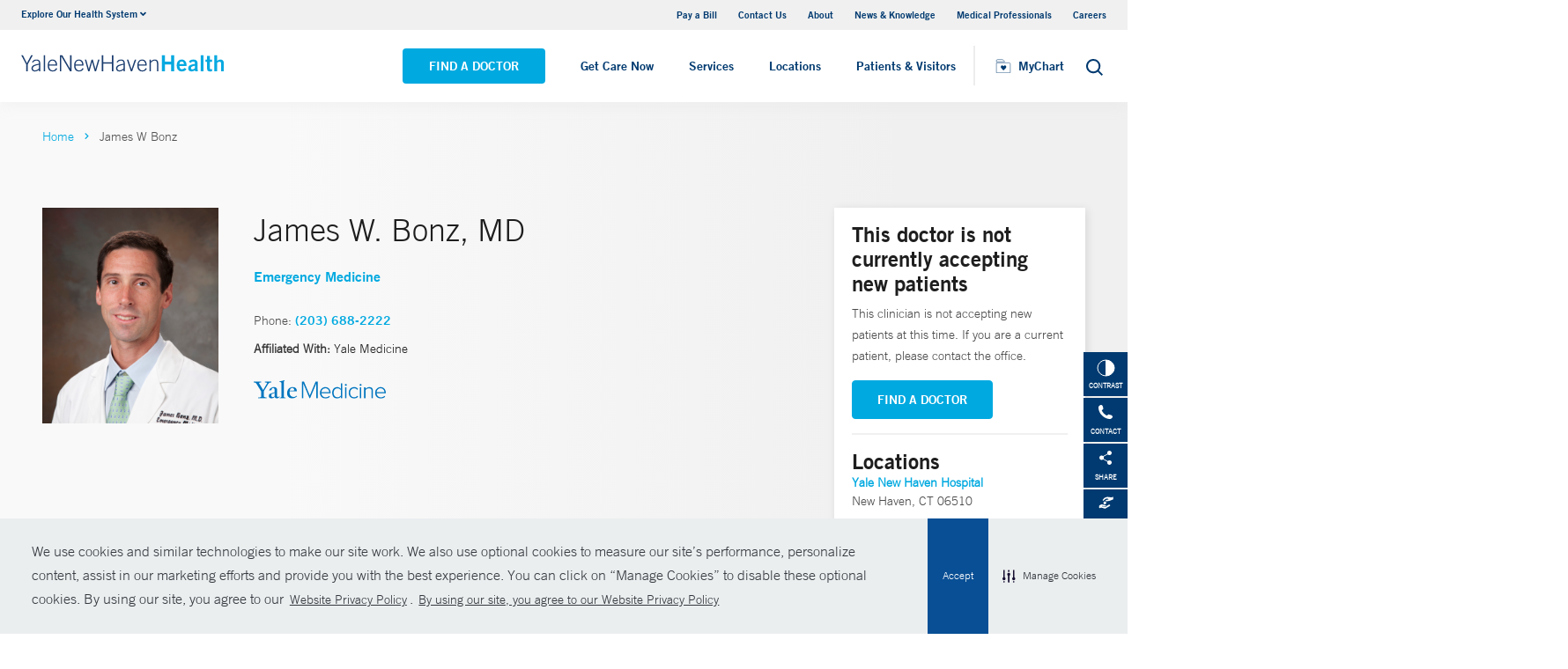

--- FILE ---
content_type: text/html; charset=utf-8
request_url: https://www.ynhhs.org/physicians/james-w-bonz
body_size: 16272
content:


<!DOCTYPE html>
<html lang="en" xmlns="http://www.w3.org/1999/xhtml">
<head>
    <title>James W. Bonz, MD Emergency Medicine | Yale New Haven Hospital</title><meta itemprop="name" content="James W. Bonz, MD Emergency Medicine | Yale New Haven Hospital" /><meta name="keywords" content="James W. Bonz, MD, Emergency Medicine, Yale New Haven Hospital" /><meta name="description" content="James Bonz specializes in Emergency Medicine and is a member of Yale Medicine" /><meta itemprop="description" content="James Bonz specializes in Emergency Medicine and is a member of Yale Medicine" /><link rel="canonical" href="https://www.ynhhs.org/physicians/james-w-bonz"></link>
    <meta charset="utf-8" />
    <meta name="viewport" content="width=device-width, initial-scale=1, maximum-scale=1" />
    <link rel="apple-touch-icon" href="/Dist/img/apple-touch-icon.png" />
    <link rel="icon" type="image/x-icon" href="/Dist/img/favicon.ico" />
    <meta name="msapplication-TileColor" content="#da532c" />
    <meta name="analytics-site-name" content="Yale New Haven Health System" />
    <script type="application/ld+json">
        {
"@context": "https://schema.org",
"@type": "BreadCrumbList",
"ItemListElement": [{
"@type": "ListItem",
"position": "1",
"name": "ynhhs",
"item": "https://www.ynhhs.org/"
},{
"@type": "ListItem",
"position": "2",
"name": "content",
"item": "https://www.ynhhs.org/sitecore/content"
},{
"@type": "ListItem",
"position": "3",
"name": "Physicians",
"item": "https://www.ynhhs.org/sitecore/content/Physicians"
},{
"@type": "ListItem",
"position": "4",
"name": "B",
"item": "https://www.ynhhs.org/sitecore/content/Physicians/B"
},{
"@type": "ListItem",
"position": "5",
"name": "o",
"item": "https://www.ynhhs.org/sitecore/content/Physicians/B/o"
},{
"@type": "ListItem",
"position": "6",
"name": "James W Bonz",
"item": "/physicians/james-w-bonz"
}]
}
    </script>
    <script type="application/ld+json" data-schema="Person" data-cfasync="false">{
  "@context": "https://schema.org",
  "@type": "Person",
  "mainEntityOfPage": {
    "@type": "WebPage",
    "@id": "https://www.ynhhs.org/physicians/james-w-bonz",
    "@context": "https://schema.org"
  },
  "name": "James W Bonz",
  "description": "",
  "url": "https://www.ynhhs.org/physicians/james-w-bonz",
  "image": {
    "@type": "ImageObject",
    "url": "https://www.ynhhs.org/-/media/Images/Physicians/YaleMedecine/James-W-Bonz-21720233328.ashx",
    "description": "James W Bonz",
    "height": "2560",
    "width": "2048",
    "@context": "http://schema.org"
  },
  "telephone": "(203) 688-2222",
  "address": {
    "@type": "PostalAddress",
    "streetAddress": "20 York Street ",
    "addressLocality": "New Haven",
    "addressRegion": "CT",
    "postalCode": "06510",
    "addressCountry": "US"
  },
  "geo": {
    "@type": "GeoCoordinates",
    "latitude": "41.303787",
    "longitude": " -72.935698"
  }
}</script>
    <script src="/Dist/Scripts/jquery.min.js"></script>
    <script src="/Dist/Scripts/glide.js"></script>
    <script src="/Dist/Scripts/markerclustererplus.min.js"></script>

    <script src="/Dist/Scripts/script.min.js?v=1028210815"></script>
    <link href="/Dist/Styles/style.min.css?v=1117092902" rel="stylesheet" type="text/css" />

    

    
<meta name="VIcurrentDateTime" content="639044375258188933" />
<meta name="VirtualFolder" content="/" />
<script type="text/javascript" src="/layouts/system/VisitorIdentification.js"></script>

    
    

    <script src="https://js.hcaptcha.com/1/api.js?onload=onloadCallback&render=explicit" async defer></script>

<style>
#feedbackcaptcha { text-align: left; }
</style><script src="https://assets.adobedtm.com/be4705422c6a/247399b69a46/launch-d52a5ae2e559.min.js" async></script><!-- After adding this script, call setConsentBannerParams({uuid: <unique id> }) to set unique ID for a customer.  -->
<script
	defer
	data-strict-csp
	data-skip-css="false"
	src="https://cdn-prod.securiti.ai/consent/cookie-consent-sdk-loader-strict-csp.js"
	data-tenant-uuid="a2538e5d-3aa9-4bd6-805c-2bbf101e33e3"
	data-domain-uuid="2be6b37f-6279-43a9-9ed6-a0ded57ace42"
	data-backend-url="https://app.securiti.ai">
</script>
<script type="text/javascript" src="https://cdn-prod.securiti.ai/consent/auto_blocking/a2538e5d-3aa9-4bd6-805c-2bbf101e33e3/2be6b37f-6279-43a9-9ed6-a0ded57ace42.js"></script>
<link rel='stylesheet' type='text/css' href='https://cdn-prod.securiti.ai/consent/cookie-consent.css' />
<link rel='stylesheet' type='text/css' href='https://cdn-prod.securiti.ai/consent/styles/a2538e5d-3aa9-4bd6-805c-2bbf101e33e3/2be6b37f-6279-43a9-9ed6-a0ded57ace42.css' />

<style>
.cc-window{
color: #35383E;
  background-color: #F2F0F0;
}
</style>
</head>
<body class="theme-primary-sky">
    <!-- Google Tag Manager -->
<noscript><iframe src="//www.googletagmanager.com/ns.html?id=GTM-KPD7LW"
height="0" width="0" style="display:none;visibility:hidden"></iframe></noscript>
<script>(function(w,d,s,l,i){w[l]=w[l]||[];w[l].push({'gtm.start':
new Date().getTime(),event:'gtm.js'});var f=d.getElementsByTagName(s)[0],
j=d.createElement(s),dl=l!='dataLayer'?'&l='+l:'';j.async=true;j.src=
'//www.googletagmanager.com/gtm.js?id='+i+dl;f.parentNode.insertBefore(j,f);
})(window,document,'script','dataLayer','GTM-KPD7LW');</script>
<!-- End Google Tag Manager -->


    

    <!-- BEGIN NOINDEX -->
    <div class="mobile-main-nav">
        <a href="#main" class="skip-to-main-content-link">Skip to main content</a>
            <div class="mobile-main-nav__logo">
                <a href="https://www.ynhhs.org/">
                    <img src="/-/media/Images/Logo/YNHHS_hor_clr_484x127.ashx?h=127&amp;iar=0&amp;w=484&amp;hash=11E8047061263B1C6342665F74BC888B" alt="Yale New Haven Health logo" width="484" height="127" DisableWebEdit="True" />
                </a>
            </div>
                    <div class="mobile-main-nav__cta">
<a class="btn light-blue-filled" href="https://www.ynhhs.org/find-a-doctor" DisableWebEdit="True">Find a Doctor</a><a class="btn light-blue" href="https://www.ynhhs.org/get-care-now" DisableWebEdit="True">Get Care Now</a>            </div>
        <ul class="mobile-main-nav__main-menu">
                    <li class="mobile-main-nav__menu-item">
                            <button aria-expanded="false">
                                Services
                                <i class="fas fa-chevron-right dropdown-arrow"></i>
                            </button>
                                                    <div class="mobile-main-nav__panel">
                                <button class="mobile-main-nav__panel-return"><i class="fas fa-chevron-left dropdown-arrow"></i></button>
                                <div class="mobile-main-nav__panel-top">
                                    <h3>
                                        Services
                                    </h3>
                                    <button class="mobile-main-nav__panel-close"></button>
                                </div>
                                    <div class="mobile-main-nav__panel-main">
    <h4>Featured Specialties</h4>
        <ul>
                <li><a title="Aging (Geriatrics)" href="https://www.ynhhs.org/patient-care/aging" DisableWebEdit="True">Aging (Geriatrics)</a></li>
                <li><a title="Cancer (Oncology)" href="https://www.ynhhs.org/patient-care/Cancer" DisableWebEdit="True">Cancer (Oncology)</a></li>
                <li><a title="Children’s (Pediatrics)" href="https://www.ynhhs.org/patient-care/childrens-pediatrics" DisableWebEdit="True">Children’s (Pediatrics)</a></li>
                <li><a title="Digestive Disorders (Gastroenterology)" href="https://www.ynhhs.org/patient-care/digestive-disorders" DisableWebEdit="True">Digestive Disorders (Gastroenterology)</a></li>
                <li><a title="Heart &amp; Vascular" href="https://www.ynhhs.org/patient-care/heart" DisableWebEdit="True">Heart &amp; Vascular</a></li>
                <li><a href="https://www.ynhhs.org/health-at-home" DisableWebEdit="True">Home Healthcare</a></li>
                <li><a title="Mental Health (Psychiatry)" href="https://www.ynhhs.org/patient-care/Mental-Health" DisableWebEdit="True">Mental Health (Psychiatry)</a></li>
                <li><a title="Neurology &amp; Neurosurgery" href="https://www.ynhhs.org/patient-care/neurology-and-neurosurgery" DisableWebEdit="True">Neurology &amp; Neurosurgery</a></li>
                <li><a title="Orthopedics" href="https://www.ynhhs.org/patient-care/orthopedics" DisableWebEdit="True">Orthopedics</a></li>
                <li><a title="Primary Care" href="https://www.ynhhs.org/patient-care/primary-care" DisableWebEdit="True">Primary Care</a></li>
                <li><a title="Transplantation" href="https://www.ynhhs.org/patient-care/Transplantation" DisableWebEdit="True">Transplantation</a></li>
                <li><a title="Trauma &amp; Burn" href="https://www.ynhhs.org/patient-care/trauma-and-burn" DisableWebEdit="True">Trauma &amp; Burn</a></li>
                <li><a title="Women’s Health" href="https://www.ynhhs.org/patient-care/Womens-Health" DisableWebEdit="True">Women’s Health</a></li>
        </ul>
                                        <div class="mobile-main-nav__panel-cta">
                                            <a class="mobile-main-nav__menu-arrow" title="View All Services" href="https://www.ynhhs.org/patient-care">View All Services</a>
                                        </div>
                                    </div>
                                                                    <div class="mobile-main-nav__panel-bottom">
    <h4>More Care</h4>
        <ul>
                <li><a title="COVID-19 Vaccine" href="https://www.ynhhs.org/patient-care/covid-19" DisableWebEdit="True">COVID-19 Resources</a></li>
                <li><a title="For Medical Professionals" href="https://www.ynhh.org/medical-professionals" DisableWebEdit="True">For Medical Professionals</a></li>
                <li><a href="https://www.ynhhs.org/get-care-now" DisableWebEdit="True">Get Care Now</a></li>
                <li><a href="https://www.ynhhs.org/patient-care/pharmacy" DisableWebEdit="True">Pharmacy</a></li>
                <li><a title="Urgent Care" href="https://www.ynhhs.org/urgent-care" DisableWebEdit="True">Urgent Care</a></li>
        </ul>
                                    </div>
                            </div>
                    </li>
                    <li class="mobile-main-nav__menu-item">
                            <button aria-expanded="false">
                                Locations
                                <i class="fas fa-chevron-right dropdown-arrow"></i>
                            </button>
                                                    <div class="mobile-main-nav__panel">
                                <button class="mobile-main-nav__panel-return"><i class="fas fa-chevron-left dropdown-arrow"></i></button>
                                <div class="mobile-main-nav__panel-top">
                                    <h3>
                                        Locations
                                    </h3>
                                    <button class="mobile-main-nav__panel-close"></button>
                                </div>
                                    <div class="mobile-main-nav__panel-main">
    <h4>Location Type</h4>
        <ul>
                <li><a href="https://www.ynhhs.org/find-a-location#sort=relevancy&amp;numberOfResults=25&amp;f:facilitytype=[Outpatient%20Medical%20Centers]" DisableWebEdit="True">Ambulatory / Outpatient Care</a></li>
                <li><a href="https://www.ynhhs.org/find-a-location#f:facilitytype=[Blood%20Draw]" DisableWebEdit="True">Blood Draw</a></li>
                <li><a href="https://www.ynhhs.org/find-a-location#f:facilitytype=[Cancer%20(Oncology)]" DisableWebEdit="True">Cancer (Oncology)</a></li>
                <li><a href="https://www.ynhhs.org/find-a-location#f:facilitytype=[Occupational%20Care]" DisableWebEdit="True">Occupational Care</a></li>
                <li><a href="/find-a-location#f:facilitytype=[Primary Care]" DisableWebEdit="True">Primary Care</a></li>
                <li><a href="https://www.ynhhs.org/find-a-location#f:facilitytype=[Radiology]" DisableWebEdit="True">Radiology</a></li>
                <li><a href="https://www.ynhhs.org/urgent-care" DisableWebEdit="True">Urgent Care</a></li>
        </ul>
                                        <div class="mobile-main-nav__panel-cta">
                                            <a class="mobile-main-nav__menu-arrow" href="https://www.ynhhs.org/find-a-location">View All Our Locations</a>
                                        </div>
                                    </div>
                                                                    <div class="mobile-main-nav__panel-bottom">
    <h4>Hospitals and Multispecialty Locations</h4>
        <ul>
                <li><a title="Bridgeport Hospital" href="https://www.bridgeporthospital.org/" DisableWebEdit="True">Bridgeport Hospital</a></li>
                <li><a title="Greenwich Hospital" href="https://www.greenwichhospital.org/" DisableWebEdit="True">Greenwich Hospital</a></li>
                <li><a class="Lawrence + Memorial Hospital" href="https://www.lmhospital.org/" DisableWebEdit="True">Lawrence + Memorial Hospital</a></li>
                <li><a title="Northeast Medical Group" href="https://www.northeastmedicalgroup.org/find-a-doctor" DisableWebEdit="True">Northeast Medical Group</a></li>
                <li><a title="Smilow Cancer Hospital at Yale New Haven" href="https://www.ynhh.org/smilow" DisableWebEdit="True">Smilow Cancer Hospital at Yale New Haven</a></li>
                <li><a title="Westerly Hospital" href="https://www.westerlyhospital.org/" DisableWebEdit="True">Westerly Hospital</a></li>
                <li><a title="Yale Medicine" href="https://www.yalemedicine.org/" DisableWebEdit="True">Yale Medicine</a></li>
                <li><a href="https://www.ynhh.org/childrens-hospital" DisableWebEdit="True">Yale New Haven Children&#39;s Hospital</a></li>
                <li><a title="Yale New Haven Hospital" href="https://www.ynhh.org/" DisableWebEdit="True">Yale New Haven Hospital</a></li>
                <li><a title="Yale New Haven Psychiatric Hospital" href="https://www.ynhh.org/psychiatric" DisableWebEdit="True">Yale New Haven Psychiatric Hospital</a></li>
        </ul>
                                    </div>
                            </div>
                    </li>
                    <li class="mobile-main-nav__menu-item">
                            <button aria-expanded="false">
                                Patients &amp; Visitors
                                <i class="fas fa-chevron-right dropdown-arrow"></i>
                            </button>
                                                    <div class="mobile-main-nav__panel">
                                <button class="mobile-main-nav__panel-return"><i class="fas fa-chevron-left dropdown-arrow"></i></button>
                                <div class="mobile-main-nav__panel-top">
                                    <h3>
                                        Patients &amp; Visitors
                                    </h3>
                                    <button class="mobile-main-nav__panel-close"></button>
                                </div>
                                    <div class="mobile-main-nav__panel-main">
    <h4>Patients</h4>
        <ul>
                <li><a title="&lt;br/> Billing &amp; Insurance" href="https://www.ynhhs.org/patient-care/billing-insurance" DisableWebEdit="True">Billing &amp; Insurance</a></li>
                <li><a title="Classes &amp; Events" href="https://www.ynhhs.org/events" DisableWebEdit="True">Classes &amp; Events</a></li>
                <li><a title="Financial Assistance" href="https://www.ynhhs.org/patient-care/billing-insurance/Financial-assistance" DisableWebEdit="True">Financial Assistance</a></li>
                <li><a href="https://www.ynhhs.org/get-care-now" rel="noopener noreferrer" DisableWebEdit="True" target="_blank">Get Care Now</a></li>
                <li><a href="https://www.ynhhs.org/patient-care/language-services" DisableWebEdit="True">Language Services</a></li>
                <li><a href="https://www.ynhhs.org/patient-care/Patient-Rights-and-Responsibilities/no-surprise-billing" DisableWebEdit="True">No Surprises Act</a></li>
                <li><a title="Patient Guidelines" href="https://www.ynhhs.org/patients-visitors/preparing/visitor-policy" DisableWebEdit="True">Patient Guidelines</a></li>
                <li><a title="Patient Rights and Responsibilities" href="https://www.ynhhs.org/patient-care/Patient-Rights-and-Responsibilities" DisableWebEdit="True">Patient Rights and Responsibilities</a></li>
                <li><a title="Pay Your Bill" href="https://mychart.ynhhs.org/MyChart-PRD/" DisableWebEdit="True">Pay Your Bill</a></li>
        </ul>
                                        <div class="mobile-main-nav__panel-cta">
                                            <a class="mobile-main-nav__menu-arrow" href="https://www.ynhhs.org/patients-visitors">View All Patient &amp; Visitor Information</a>
                                        </div>
                                    </div>
                                                                    <div class="mobile-main-nav__panel-bottom">
    <h4>Patient Tools</h4>
        <ul>
                <li><a title="Make An Appointment" href="https://www.ynhhs.org/make-an-appointment" DisableWebEdit="True">Make An Appointment</a></li>
                <li><a href="https://mychart.ynhhs.org/" rel="noopener noreferrer" title="Prescription Refills" DisableWebEdit="True" target="_blank">Prescription Refills</a></li>
                <li><a title="Request Medical Records" href="https://www.ynhhs.org/online-tools/Request-Medical-Records" DisableWebEdit="True">Request Medical Records</a></li>
                <li><a href="https://www.ynhhs.org/employee-spotlight" DisableWebEdit="True">Thank Your Caregiver - ThinkThanks Employee Spotlight</a></li>
        </ul>
                                    </div>
                            </div>
                    </li>
        </ul>
        <div  class="mobile-main-nav__locations expand-menu">
            <button id="explore-menu-button" aria-controls="explore-menu-dropdown">
                Explore Our Health System<i class="fas fa-chevron-down dropdown-arrow"></i>
            </button>
            <ul class="mobile-main-nav__locations-items" role="menu" aria-labelledby="explore-menu-button" id="explore-menu-dropdown">
                        <li role="presentation">
                            <a role="menuitem" tabindex="-1" href="https://www.ynhhs.org/">Yale New Haven Health</a>
                        </li>
                        <li role="presentation">
                            <a role="menuitem" tabindex="-1" href="https://www.bridgeporthospital.org/">Bridgeport Hospital</a>
                        </li>
                        <li role="presentation">
                            <a role="menuitem" tabindex="-1" href="https://www.ynhh.org/childrens-hospital">Yale New Haven Children&#39;s Hospital</a>
                        </li>
                        <li role="presentation">
                            <a role="menuitem" tabindex="-1" href="https://www.greenwichhospital.org/">Greenwich Hospital</a>
                        </li>
                        <li role="presentation">
                            <a role="menuitem" tabindex="-1" href="https://www.lmhospital.org/">Lawrence + Memorial Hospital</a>
                        </li>
                        <li role="presentation">
                            <a role="menuitem" tabindex="-1" href="https://www.ynhh.org/psychiatric">Yale New Haven Psychiatric Hospital</a>
                        </li>
                        <li role="presentation">
                            <a role="menuitem" tabindex="-1" href="https://www.ynhh.org/smilow">Smilow Cancer Hospital</a>
                        </li>
                        <li role="presentation">
                            <a role="menuitem" tabindex="-1" href="https://www.ynhhs.org/urgent-care">Yale New Haven Health Urgent Care</a>
                        </li>
                        <li role="presentation">
                            <a role="menuitem" tabindex="-1" href="https://www.westerlyhospital.org/">Westerly Hospital</a>
                        </li>
                        <li role="presentation">
                            <a role="menuitem" tabindex="-1" href="https://www.ynhh.org/">Yale New Haven Hospital</a>
                        </li>
                        <li role="presentation">
                            <a role="menuitem" tabindex="-1" href="https://www.ynhhs.org/clinical-affiliates">Clinical Affiliates</a>
                        </li>
                        <li role="presentation">
                            <a role="menuitem" tabindex="-1" href="https://www.northeastmedicalgroup.org/">Northeast Medical Group</a>
                        </li>
            </ul>
        </div>
            <ul class="mobile-main-nav__utility-links">

                    <li><a href="https://mychart.ynhhs.org/MyChart-PRD/Billing/Summary" rel="noopener noreferrer" DisableWebEdit="True" target="_blank">Pay a Bill</a></li>
                    <li><a title="Contact Us" href="https://www.ynhhs.org/contact" DisableWebEdit="True">Contact Us</a></li>
                    <li><a title="About" href="https://www.ynhhs.org/about" DisableWebEdit="True">About</a></li>
                    <li><a title="News &amp; Knowledge" href="https://www.ynhhs.org/news-media/blog" DisableWebEdit="True">News &amp; Knowledge</a></li>
                    <li><a title="Medical Professionals" href="https://www.ynhhs.org/providers" DisableWebEdit="True">Medical Professionals</a></li>
                    <li><a title="Find a Hospital Near Me" href="https://www.ynhhs.org/careers" DisableWebEdit="True">Careers</a></li>
            </ul>
                <button class="mobile-main-nav__close" aria-label="Close Mobile Menu"></button>
    </div>





    <div class="utility-nav is-hidden-touch">
        <a href="#main" class="skip-to-main-content-link">Skip to main content</a>
        <div class="inner-container">
                <div class="dropdown">
                    <div class="dropdown-trigger">
                        <a class="dropdown-btn" aria-haspopup="true" aria-controls="dropdown-menu">
                            <span>Explore Our Health System</span>
                            <span class="icon is-small">
                                <i class="fas fa-angle-down" aria-hidden="true"></i>
                            </span>
                        </a>
                    </div>
                    <div class="dropdown-menu" role="menu">
                        <div class="dropdown-content">
                                    <a href="https://www.ynhhs.org/" class="dropdown-item">Yale New Haven Health</a>
                                    <a href="https://www.bridgeporthospital.org/" class="dropdown-item">Bridgeport Hospital</a>
                                    <a href="https://www.ynhh.org/childrens-hospital" class="dropdown-item">Yale New Haven Children&#39;s Hospital</a>
                                    <a href="https://www.greenwichhospital.org/" class="dropdown-item">Greenwich Hospital</a>
                                    <a href="https://www.lmhospital.org/" class="dropdown-item">Lawrence + Memorial Hospital</a>
                                    <a href="https://www.ynhh.org/psychiatric" class="dropdown-item">Yale New Haven Psychiatric Hospital</a>
                                    <a href="https://www.ynhh.org/smilow" class="dropdown-item">Smilow Cancer Hospital</a>
                                    <a href="https://www.ynhhs.org/urgent-care" class="dropdown-item">Yale New Haven Health Urgent Care</a>
                                    <a href="https://www.westerlyhospital.org/" class="dropdown-item">Westerly Hospital</a>
                                    <a href="https://www.ynhh.org/" class="dropdown-item">Yale New Haven Hospital</a>
                                    <a href="https://www.ynhhs.org/clinical-affiliates" class="dropdown-item">Clinical Affiliates</a>
                                    <a href="https://www.northeastmedicalgroup.org/" class="dropdown-item">Northeast Medical Group</a>
                        </div>
                    </div>
                </div>
            <div class="link-container">
<a href="https://mychart.ynhhs.org/MyChart-PRD/Billing/Summary" rel="noopener noreferrer" DisableWebEdit="True" target="_blank">Pay a Bill</a><a title="Contact Us" href="https://www.ynhhs.org/contact" DisableWebEdit="True">Contact Us</a><a title="About" href="https://www.ynhhs.org/about" DisableWebEdit="True">About</a><a title="News &amp; Knowledge" href="https://www.ynhhs.org/news-media/blog" DisableWebEdit="True">News &amp; Knowledge</a><a title="Medical Professionals" href="https://www.ynhhs.org/providers" DisableWebEdit="True">Medical Professionals</a><a title="Find a Hospital Near Me" href="https://www.ynhhs.org/careers" DisableWebEdit="True">Careers</a>                            </div>
        </div>
    </div>
    <header class="header">
        <div class="header__main-wrapper">
            <div class="header__container">
                <div class="header__logo">
                    <a href="https://www.ynhhs.org/">
                        <img src="/-/media/Images/Logo/YNHHS_hor_clr_484x127.ashx?h=127&amp;iar=0&amp;w=484&amp;hash=11E8047061263B1C6342665F74BC888B" alt="Yale New Haven Health logo" width="484" height="127" DisableWebEdit="True" />
                    </a>
                </div>
                <nav class="header__nav" aria-label="main navigation">
                        <ul class="header__nav-list">
                                            <li class="header__nav-item"><a class="light-blue-filled" href="https://www.ynhhs.org/find-a-doctor" DisableWebEdit="True">Find a Doctor</a></li>
                                            <li class="header__nav-item"><a class="light-blue" href="https://www.ynhhs.org/get-care-now" DisableWebEdit="True">Get Care Now</a></li>
                                                                <li class="header__nav-item has-submenu">
                                        <button class="active-trigger" aria-expanded="false">
                                            Services
                                        </button>
                                            <div class="drop-down">
                                                    <div class="drop-left">
                                                        <div class="drop-top">
    <div class="drop-top__left-inner">
        <h3>Featured Specialties</h3>
        <div>
                    <ul>
                            <li><a title="Aging (Geriatrics)" href="https://www.ynhhs.org/patient-care/aging" DisableWebEdit="True">Aging (Geriatrics)</a></li>
                            <li><a title="Cancer (Oncology)" href="https://www.ynhhs.org/patient-care/Cancer" DisableWebEdit="True">Cancer (Oncology)</a></li>
                            <li><a title="Children’s (Pediatrics)" href="https://www.ynhhs.org/patient-care/childrens-pediatrics" DisableWebEdit="True">Children’s (Pediatrics)</a></li>
                            <li><a title="Digestive Disorders (Gastroenterology)" href="https://www.ynhhs.org/patient-care/digestive-disorders" DisableWebEdit="True">Digestive Disorders (Gastroenterology)</a></li>
                            <li><a title="Heart &amp; Vascular" href="https://www.ynhhs.org/patient-care/heart" DisableWebEdit="True">Heart &amp; Vascular</a></li>
                            <li><a href="https://www.ynhhs.org/health-at-home" DisableWebEdit="True">Home Healthcare</a></li>
                    </ul>
                    <ul>
                            <li><a title="Mental Health (Psychiatry)" href="https://www.ynhhs.org/patient-care/Mental-Health" DisableWebEdit="True">Mental Health (Psychiatry)</a></li>
                            <li><a title="Neurology &amp; Neurosurgery" href="https://www.ynhhs.org/patient-care/neurology-and-neurosurgery" DisableWebEdit="True">Neurology &amp; Neurosurgery</a></li>
                            <li><a title="Orthopedics" href="https://www.ynhhs.org/patient-care/orthopedics" DisableWebEdit="True">Orthopedics</a></li>
                            <li><a title="Primary Care" href="https://www.ynhhs.org/patient-care/primary-care" DisableWebEdit="True">Primary Care</a></li>
                            <li><a title="Transplantation" href="https://www.ynhhs.org/patient-care/Transplantation" DisableWebEdit="True">Transplantation</a></li>
                            <li><a title="Trauma &amp; Burn" href="https://www.ynhhs.org/patient-care/trauma-and-burn" DisableWebEdit="True">Trauma &amp; Burn</a></li>
                    </ul>
        </div>
    </div>
                                                                                                                    </div>
                                                            <div class="drop-bottom">
                                                                <a class="drop-down__menu-arrow" title="View All Services" href="https://www.ynhhs.org/patient-care">View All Services</a>
                                                            </div>
                                                    </div>
                                                                                                    <div class="drop-right">
                                                        <div class="drop-top">
    <div class="drop-top__left-inner">
        <h3>More Care</h3>
        <div>
                    <ul class="">
                            <li><a title="COVID-19 Vaccine" href="https://www.ynhhs.org/patient-care/covid-19" DisableWebEdit="True">COVID-19 Resources</a></li>
                            <li><a title="For Medical Professionals" href="https://www.ynhh.org/medical-professionals" DisableWebEdit="True">For Medical Professionals</a></li>
                            <li><a href="https://www.ynhhs.org/get-care-now" DisableWebEdit="True">Get Care Now</a></li>
                            <li><a href="https://www.ynhhs.org/patient-care/pharmacy" DisableWebEdit="True">Pharmacy</a></li>
                            <li><a title="Urgent Care" href="https://www.ynhhs.org/urgent-care" DisableWebEdit="True">Urgent Care</a></li>
                    </ul>
        </div>
    </div>
                                                                                                                    </div>
                                                        <div class="drop-bottom"></div>
                                                    </div>
                                                <button class="drop-down__close"><span>close</span></button>
                                            </div>
                                    </li>
                                    <li class="header__nav-item has-submenu">
                                        <button class="active-trigger" aria-expanded="false">
                                            Locations
                                        </button>
                                            <div class="drop-down">
                                                    <div class="drop-left">
                                                        <div class="drop-top">
    <div class="drop-top__left-inner">
        <h3>Location Type</h3>
        <div>
                    <ul class="">
                            <li><a href="https://www.ynhhs.org/find-a-location#sort=relevancy&amp;numberOfResults=25&amp;f:facilitytype=[Outpatient%20Medical%20Centers]" DisableWebEdit="True">Ambulatory / Outpatient Care</a></li>
                            <li><a href="https://www.ynhhs.org/find-a-location#f:facilitytype=[Blood%20Draw]" DisableWebEdit="True">Blood Draw</a></li>
                            <li><a href="https://www.ynhhs.org/find-a-location#f:facilitytype=[Cancer%20(Oncology)]" DisableWebEdit="True">Cancer (Oncology)</a></li>
                            <li><a href="https://www.ynhhs.org/find-a-location#f:facilitytype=[Occupational%20Care]" DisableWebEdit="True">Occupational Care</a></li>
                            <li><a href="/find-a-location#f:facilitytype=[Primary Care]" DisableWebEdit="True">Primary Care</a></li>
                            <li><a href="https://www.ynhhs.org/find-a-location#f:facilitytype=[Radiology]" DisableWebEdit="True">Radiology</a></li>
                            <li><a href="https://www.ynhhs.org/urgent-care" DisableWebEdit="True">Urgent Care</a></li>
                    </ul>
        </div>
    </div>
                                                                                                                    </div>
                                                            <div class="drop-bottom">
                                                                <a class="drop-down__menu-arrow" href="https://www.ynhhs.org/find-a-location">View All Our Locations</a>
                                                            </div>
                                                    </div>
                                                                                                    <div class="drop-right">
                                                        <div class="drop-top">
    <div class="drop-top__left-inner">
        <h3>Hospitals and Multispecialty Locations</h3>
        <div>
                    <ul>
                            <li><a title="Bridgeport Hospital" href="https://www.bridgeporthospital.org/" DisableWebEdit="True">Bridgeport Hospital</a></li>
                            <li><a title="Greenwich Hospital" href="https://www.greenwichhospital.org/" DisableWebEdit="True">Greenwich Hospital</a></li>
                            <li><a class="Lawrence + Memorial Hospital" href="https://www.lmhospital.org/" DisableWebEdit="True">Lawrence + Memorial Hospital</a></li>
                            <li><a title="Northeast Medical Group" href="https://www.northeastmedicalgroup.org/find-a-doctor" DisableWebEdit="True">Northeast Medical Group</a></li>
                            <li><a title="Smilow Cancer Hospital at Yale New Haven" href="https://www.ynhh.org/smilow" DisableWebEdit="True">Smilow Cancer Hospital at Yale New Haven</a></li>
                    </ul>
                    <ul>
                            <li><a title="Westerly Hospital" href="https://www.westerlyhospital.org/" DisableWebEdit="True">Westerly Hospital</a></li>
                            <li><a title="Yale Medicine" href="https://www.yalemedicine.org/" DisableWebEdit="True">Yale Medicine</a></li>
                            <li><a href="https://www.ynhh.org/childrens-hospital" DisableWebEdit="True">Yale New Haven Children&#39;s Hospital</a></li>
                            <li><a title="Yale New Haven Hospital" href="https://www.ynhh.org/" DisableWebEdit="True">Yale New Haven Hospital</a></li>
                            <li><a title="Yale New Haven Psychiatric Hospital" href="https://www.ynhh.org/psychiatric" DisableWebEdit="True">Yale New Haven Psychiatric Hospital</a></li>
                    </ul>
        </div>
    </div>
                                                                                                                    </div>
                                                        <div class="drop-bottom"></div>
                                                    </div>
                                                <button class="drop-down__close"><span>close</span></button>
                                            </div>
                                    </li>
                                    <li class="header__nav-item has-submenu">
                                        <button class="active-trigger" aria-expanded="false">
                                            Patients &amp; Visitors
                                        </button>
                                            <div class="drop-down">
                                                    <div class="drop-left">
                                                        <div class="drop-top">
    <div class="drop-top__left-inner">
        <h3>Patients</h3>
        <div>
                    <ul>
                            <li><a title="&lt;br/> Billing &amp; Insurance" href="https://www.ynhhs.org/patient-care/billing-insurance" DisableWebEdit="True">Billing &amp; Insurance</a></li>
                            <li><a title="Classes &amp; Events" href="https://www.ynhhs.org/events" DisableWebEdit="True">Classes &amp; Events</a></li>
                            <li><a title="Financial Assistance" href="https://www.ynhhs.org/patient-care/billing-insurance/Financial-assistance" DisableWebEdit="True">Financial Assistance</a></li>
                            <li><a href="https://www.ynhhs.org/get-care-now" rel="noopener noreferrer" DisableWebEdit="True" target="_blank">Get Care Now</a></li>
                    </ul>
                    <ul>
                            <li><a href="https://www.ynhhs.org/patient-care/language-services" DisableWebEdit="True">Language Services</a></li>
                            <li><a href="https://www.ynhhs.org/patient-care/Patient-Rights-and-Responsibilities/no-surprise-billing" DisableWebEdit="True">No Surprises Act</a></li>
                            <li><a title="Patient Guidelines" href="https://www.ynhhs.org/patients-visitors/preparing/visitor-policy" DisableWebEdit="True">Patient Guidelines</a></li>
                            <li><a title="Patient Rights and Responsibilities" href="https://www.ynhhs.org/patient-care/Patient-Rights-and-Responsibilities" DisableWebEdit="True">Patient Rights and Responsibilities</a></li>
                    </ul>
        </div>
    </div>
                                                                                                                    </div>
                                                            <div class="drop-bottom">
                                                                <a class="drop-down__menu-arrow" href="https://www.ynhhs.org/patients-visitors">View All Patient &amp; Visitor Information</a>
                                                            </div>
                                                    </div>
                                                                                                    <div class="drop-right">
                                                        <div class="drop-top">
    <div class="drop-top__left-inner">
        <h3>Patient Tools</h3>
        <div>
                    <ul class="">
                            <li><a title="Make An Appointment" href="https://www.ynhhs.org/make-an-appointment" DisableWebEdit="True">Make An Appointment</a></li>
                            <li><a href="https://mychart.ynhhs.org/" rel="noopener noreferrer" title="Prescription Refills" DisableWebEdit="True" target="_blank">Prescription Refills</a></li>
                            <li><a title="Request Medical Records" href="https://www.ynhhs.org/online-tools/Request-Medical-Records" DisableWebEdit="True">Request Medical Records</a></li>
                            <li><a href="https://www.ynhhs.org/employee-spotlight" DisableWebEdit="True">Thank Your Caregiver - ThinkThanks Employee Spotlight</a></li>
                    </ul>
        </div>
    </div>
                                                                                                                    </div>
                                                        <div class="drop-bottom"></div>
                                                    </div>
                                                <button class="drop-down__close"><span>close</span></button>
                                            </div>
                                    </li>
                        </ul>
                </nav>
                <div class="header__right  ">
                    <div class="header__right-wrapper">
<a href="https://mychart.ynhhs.org/MyChart-PRD/Authentication/Login" rel="noopener noreferrer" hasDisableWebEdit="True" target="_blank"><img src="/-/media/Images/Icons/Header-Icons/icon-mychart-header.ashx?iar=0&amp;hash=65F8CEB084B4838CD046EF032FAA6222" alt="My chart icon, a folder with a heart in the middle." DisableWebEdit="True" />                            <span>MyChart</span>
</a>                        <button class="header__search" aria-expanded="false">
                            <span>Search</span>
                            <img src="/-/media/Images/Icons/Header-Icons/icon-search.ashx?iar=0&amp;hash=9B497E70A197DB7B978628BC7F382EB4" class="icon-default" alt="Search icon magnifying glass" title="Search icon magnifying glass" DisableWebEdit="True" />
                            <img src="/-/media/Images/Icons/Header-Icons/close-search.ashx?iar=0&amp;hash=ADF7FAD1D54E8EA37EB30B6DB3D09526" class="icon-active" alt="close search" DisableWebEdit="True" />
                        </button>
                    </div>
                    <button class="header__burger" aria-label="menu" aria-expanded="false">
                        <span></span>
                        <span></span>
                        <span></span>
                    </button>
                </div>
            </div>
            <div class="main-search-nav">
                <div class="main-search-nav__wrapper">
                    <button class="main-search-nav__panel-close" aria-label="close menu"></button>
                    <a class="main-search-nav__logo" href="/">
                        <img src="/-/media/Images/Logo/YNHHS_hor_clr_484x127.ashx?h=127&amp;iar=0&amp;w=484&amp;hash=11E8047061263B1C6342665F74BC888B" alt="Yale New Haven Health logo" width="484" height="127" DisableWebEdit="True" />
                    </a>
                    <img src="/-/media/Images/Icons/Header-Icons/icon-search.ashx?iar=0&amp;hash=9B497E70A197DB7B978628BC7F382EB4" class="main-search-nav__search-identifier" alt="Search icon magnifying glass" title="Search icon magnifying glass" DisableWebEdit="True" />
                    <div id="mobileNavSearchIcon" class="input-container">
                        



<script>
    document.addEventListener("CoveoSearchEndpointInitialized", function() {
        var searchboxElement = document.getElementById("coveo234hj23");
        searchboxElement.addEventListener("CoveoComponentInitialized", function() {
            CoveoForSitecore.initSearchboxIfStandalone(searchboxElement, "https://www.ynhhs.org/search");
        });
    })
</script>    <div id="coveo234hj23_container" class="coveo-for-sitecore-search-box-container"
           data-prebind-maximum-age='currentMaximumAge'
  data-pipeline='Site Search Pipeline'
>
        <div id="coveo234hj23"
             class="CoveoSearchbox"
               data-enable-omnibox='true'
  data-prebind-maximum-age='currentMaximumAge'
  data-pipeline='Site Search Pipeline'
  data-placeholder='Search'
  data-clear-filters-on-new-query='false'
>
            
            
<script type="text/javascript">
    document.addEventListener("CoveoSearchEndpointInitialized", function() {
        var componentId = "coveo234hj23";
        var componentElement = document.getElementById(componentId);

        function showError(error) {
                console.error(error);
        }

        function areCoveoResourcesIncluded() {
            return typeof (Coveo) !== "undefined";
        }

        if (areCoveoResourcesIncluded()) {
            var event = document.createEvent("CustomEvent");
            event.initEvent("CoveoComponentInitialized", false, true);
            
            setTimeout(function() {
                componentElement.dispatchEvent(event);
            }, 0);
        } else {
            componentElement.classList.add("invalid");
            showError("The Coveo Resources component must be included in this page.");
        }
    });
</script>
            <div class="CoveoForSitecoreBindWithUserContext"></div>
            <div class="CoveoForSitecoreExpressions"></div>
            <div class="CoveoForSitecoreConfigureSearchHub" data-sc-search-hub="search"></div>
        </div>
        
    </div>

                    </div>
                    <div class="main-search-nav__bottom">
                                <div class="main-search-nav__left">
                                    <h3>Popular Services</h3>
                                    <ul>
                                            <li><a href="https://www.ynhhs.org/patient-care/digestive-disorders">Gastroenterology</a></li>
                                            <li><a href="https://www.ynhhs.org/patient-care/neurology-and-neurosurgery">Neurology &amp; Neurosurgery</a></li>
                                            <li><a href="https://www.ynhhs.org/patient-care/primary-care">Primary Care</a></li>
                                    </ul>
                                    <a class="btn has-arrow" href="https://www.ynhhs.org/patient-care">View All Services</a>
                                </div>
                                <div class="main-search-nav__center">
                                    <h3>Popular Locations</h3>
                                    <ul>
                                            <li><a href="/locations/north-haven-6-devine-street">North Haven Medical Center</a></li>
                                            <li><a href="/locations/trumbull-5520-park-avenue-medical-center">Park Avenue Medical Center</a></li>
                                            <li><a href="/locations/new-haven-20-york-street">Yale New Haven Hospital - York Street Campus</a></li>
                                    </ul>
                                    <a class="btn has-arrow" href="https://www.ynhhs.org/find-a-location">View All Locations</a>
                                </div>
                                <div class="main-search-nav__right">
                                    <h4>Frequent Searches</h4>
                                        <ul>
                                                <li>
                                                    <a href="https://www.ynhhs.org/online-tools/Request-Medical-Records">Medical Records</a>
                                                </li>
                                                <li>
                                                    <a rel="noopener noreferrer" href="https://mychart.ynhhs.org/MyChart-PRD/" target="_blank">MyChart</a>
                                                </li>
                                                <li>
                                                    <a href="https://www.ynhhs.org/patient-care/primary-care">Primary Care Physician</a>
                                                </li>
                                        </ul>
                                </div>
                    </div>
                </div>
            </div>
        </div>
    </header>
<script>
    
</script>

    <!--Toolbar Desktop -->
    <div class="main-right-box toolbar toolbar-desktop is-hidden-touch">
        <!-- Contrast -->
        <div class="toolbar-box">
            <div class="icon">
                <img src="/Dist/img/contrast-icon.svg" alt="">
            </div>
            <p class="label">Contrast</p>
            <div class="field slide-field">
                <div class="share-container">
                    <div><span>Off</span></div>
                    <div>
                        <input id="switchRoundedDefault" type="checkbox" name="switchRoundedDefault" class="switch is-rounded contrast-checkbox desktop-input" aria-label="Enable high‑contrast mode">
                        <label for="switchRoundedDefault"></label>
                    </div>
                    
                    <div><span>On</span></div>
                </div>

            </div>
        </div>
            <!-- Contact -->
            <a class="toolbar-box" href="https://www.ynhhs.org/contact" target="_blank">
                <div class="icon">
                    <img src="/Dist/img/contact-icon.svg" alt="">
                </div>
                <p class="label">Contact</p>
            </a>
        <!-- Share -->
        <div class="toolbar-box">
            <div class="icon">
                <img src="/Dist/img/share-icon.svg" alt="">
            </div>
            <p class="label">Share</p>
            <div class="slide-field share">
                <div class="share-container">
                    <div>
                        <a href="/cdn-cgi/l/email-protection#[base64]" title="Share through e-mail"><i class="far fa-envelope"></i></a>
                    </div>
                    <div>
                        <a href="javascript:openFacebookShareModal(&#39;https://www.ynhhs.org/physicians/james-w-bonz&#39;, 520, 350)" title="Share through Facebook"><i class="fab fa-facebook-f"></i></a>
                    </div>
                    <div>
                        <a href="javascript:openTwitterShareModal(&#39;https://www.ynhhs.org/physicians/james-w-bonz&#39;, &#39;James W Bonz&#39;, 520, 350)" title="Share through Twitter"><i class="fab fa-twitter"></i></a>
                    </div>
                </div>
            </div>
        </div>
            <!-- Donate -->
            <a class="toolbar-box" href="https://www.givetoynhh.org/" target="_blank">
                <div class="icon">
                    <img src="/Dist/img/donate-icon.svg" alt="">
                </div>
                <p class="label">Donate</p>
            </a>

            <!-- MyChart -->
            <a class="toolbar-box" href="https://mychart.ynhhs.org/MyChart-PRD/Authentication/Login" target="_blank">
                <div class="icon">
                    <img src="/Dist/img/mychar-icon.svg" alt="">
                </div>
                <p class="label">MyChart</p>
            </a>
    </div>
    <!--Toolbar Mobile -->
    <div class="main-right-box toolbar toolbar-mobile is-hidden-desktop">
        <div class="toolbar-box help">
            <div class="icon">
                <i class="far fa-hand-point-up"></i>
            </div>
            <p class="label">Help</p>
            <div class="field menu-slideout">
                <!-- Contrast -->
                <div class="toolbar-box mobile">
                    <div class="icon">
                        <img src="/Dist/img/contrast-icon.svg" alt="">
                    </div>
                    <p class="label">Contrast</p>
                    <div class="field slide-field">
                        <div><span>Off</span></div>
                        <div>
                            <input id="switchRoundedMobile" type="checkbox" name="switchRoundedMobile" class="switch is-rounded contrast-checkbox mobile-input" aria-label="Enable high‑contrast mode">
                            <label for="switchRoundedMobile"></label>
                        </div>
                        <div><span>On</span></div>
                    </div>
                </div>
                    <!-- Contact -->
                    <a class="toolbar-box mobile" href="https://www.ynhhs.org/contact" target="_blank">
                        <div class="icon">
                            <img src="/Dist/img/contact-icon.svg" alt="">
                        </div>
                        <p class="label">Contact</p>
                    </a>
                <!-- Share -->
                <div class="toolbar-box mobile">
                    <div class="icon">
                        <img src="/Dist/img/share-icon.svg" alt="">
                    </div>
                    <p class="label">Share</p>
                    <div class="slide-field share">
                        <div class="share-container">
                            <div>
                                <a href="/cdn-cgi/l/email-protection#[base64]" title="Share through e-mail"><i class="far fa-envelope"></i></a>
                            </div>
                            <div>
                                <a href="javascript:openFacebookShareModal(&#39;https://www.ynhhs.org/physicians/james-w-bonz&#39;, 520, 350)" title="Share through Facebook"><i class="fab fa-facebook-f"></i></a>
                            </div>
                            <div>
                                <a href="javascript:openTwitterShareModal(&#39;https://www.ynhhs.org/physicians/james-w-bonz&#39;, &#39;James W Bonz&#39;, 520, 350)" title="Share through Twitter"><i class="fab fa-twitter"></i></a>
                            </div>
                        </div>
                    </div>
                </div>
                    <!-- Donate -->
                    <a class="toolbar-box" href="https://www.givetoynhh.org/" target="_blank">
                        <div class="icon">
                            <img src="/Dist/img/donate-icon.svg" alt="">
                        </div>
                        <p class="label">Donate</p>
                    </a>
                                    <!-- MyChart -->
                    <a class="toolbar-box" href="https://mychart.ynhhs.org/MyChart-PRD/Authentication/Login" target="_blank">
                        <div class="icon">
                            <img src="/Dist/img/mychar-icon.svg" alt="">
                        </div>
                        <p class="label">MyChart</p>
                    </a>
            </div>
        </div>
        
    </div>
<!-- Main Navigation Helpers -->

    <div class="dropdown-overlay"></div>
    <!-- END NOINDEX -->

<div class="container doctor-bio-page">
    <main id="main">
        <div id="top" class="doctor-bio-masthead">
        <div class="book-appt_placeholder"></div>
        <div class="inner-container">
            <!-- Breadcrumb -->
                <!-- BEGIN NOINDEX -->
    <div class="inner-container-main">
        <ul class="breadcrumb">
                <li><a class="home" href="https://www.ynhhs.org/">Home</a></li>



                <li><div>James W Bonz</div></li>
        </ul>
    </div>
    <!-- END NOINDEX -->

            <!--
            <div class="doctor-bio-masthead__share">
                <a href="mailto:?subject=Check out this page James W Bonz&amp;body=Hi%2C%0D%0ATake%20a%20look%20at%20this%20website%3A%20https%3A%2F%2Fwww.ynhhs.org%2Fphysicians%2Fjames-w-bonz" title="Share through e-mail">Share<img src="/Dist/img/share.svg"></a>
            </div> -->
            <div class="doctor-bio-masthead__left ">
                <div class="doctor-bio-masthead__info">
                    <div class="doctor-bio-masthead__profile">


                            <img src="https://www.ynhhs.org/-/media/Images/Physicians/YaleMedecine/James-W-Bonz-21720233328.ashx" alt="Image of James W Bonz">
                        
                    </div>
                    <div class="doctor-bio-masthead__profile-content">
                        <h1>James W. Bonz, MD</h1>
                        <p class="doctor-bio-masthead__specialties">
Emergency Medicine                        </p>
                        <ul class="doctor-bio-masthead__list-items">
                            <!--<li>
            <div class="doctor-bio-masthead__ratings">
                <img src="/dist/img/star-rating.svg">
                <img src="/dist/img/star-rating.svg">
                <img src="/dist/img/star-rating.svg">
                <img src="/dist/img/star-rating.svg">
                <img src="/dist/img/star-rating.svg">
            </div>
            <span>517</span>
            <span>Reviews</span>
        </li> -->
                        </ul>
                        <div class="doctor-bio-masthead__phone">
                            <span>Phone:</span>
                            <a href="tel:2036882222">(203) 688-2222</a>
                        </div>
                            <div class="doctor-bio-masthead__affiliations">
                                    <span><strong>Affiliated With:</strong></span>
                                <span>Yale Medicine</span>
                            </div>
                                                        <div class="doctor-bio-masthead__logo">
                                    <img src="/-/media/Images/Logo/YNHHS/SVGLogos/YM_Logo.ashx" alt="Yale Medicine Logo" />
                                </div>
                                            </div>
                </div>
                <div class="doctor-bio-masthead__nav">
                    <div class="doctor-bio-masthead__nav-wrapper">
                        <ul>
                            <li><a href="#top">Top</a></li>
                            <li><a href="#biography">Biography</a></li>
                            <li><a href="#overview">Overview And Education</a></li>
                            <li><a href="#insurance">Accepted Insurance</a></li>
                            <li><a href="#location">Find A Location</a></li>
                        </ul>
                    </div>
                </div>
                <div class="doctor-bio-masthead__appointment">
                        <h3>This doctor is not currently accepting new patients</h3>
                        <p>This clinician is not accepting new patients at this time. If you are a current patient, please contact the office. </p>
                            <div class="doctor-bio-masthead__schedule">
                                <a href="https://www.ynhhs.org/find-a-doctor" class="btn light-blue-filled">Find a Doctor</a>
                            </div>
                                            <div class="doctor-bio-masthead__locations">
                            <h3>Locations</h3>
                                <div class="locations_list">
                                    <div class="locations_list-left">
                                        <a href="#Yale-New-Haven-Hospital">
Yale New Haven Hospital
                                        </a>
                                        <span class="locations_list-address"> New Haven, CT 06510</span>
                                    </div>
                                    <div class="locations_list-right">
                                            <span class="locations_distanceFromVisitor" lat="41.303787" lng=" -72.935698"></span>

                                    </div>
                                </div>
                                                    </div>

                </div>
            </div>
            <div class="doctor-bio-masthead__right"></div>
        </div>
    </div>

    <div class="doctor-bio-overview">
        <div class="inner-container">
            <div id="biography" class="doctor-bio-overview__inner-top">
                <div class="doctor-bio-overview__left">
                    <div class="doctor-bio-overview__content">
                        <h2>Biography - James W. Bonz, MD</h2>
                        <div class="doctor-bio-overview__hidden">
                            <div class="doctor-bio-overview__wrapper">
                                    <p>No biography provided. Are you James W. Bonz, MD? <a href="/physicians/edit?id=a6e892fe-8940-4efb-9824-3ad6db1e9238">Update your profile</a></p>
                            </div>
                        </div>
                        <div class="doctor-bio-overview__read-more">
                            <span class="read-more">Read More</span>
                        </div>
                    </div>
                </div>
                <!-- Optional Video container -->

                <!-- / Optional Video container -->
            </div>
            <div id="overview" class="doctor-bio-overview__inner-bottom">
                <div class="doctor-bio-overview__bottom-left">
                    <div class="doctor-bio-overview__bottom-content">
                        <h3>Overview</h3>
                        <div class="doctor-bio-overview__columns">
                            <div class="doctor-bio-overview__column">
                                    <h4>Gender</h4>
                                    <span>Male</span>
                                                                    <h4>Specialty</h4>
                                    <span>Emergency Medicine</span>
                            </div>
                            <div class="doctor-bio-overview__column">
                                <h4>Language(s)</h4>
                                    <span>English</span>
                            </div>
                        </div>
                    </div>
                </div>
                <div class="doctor-bio-overview__bottom-right">
                    <div class="doctor-bio-overview__bottom-content">
                        <h3>Education &amp; Training</h3>
                        <div class="doctor-bio-overview__columns">
                            <div class="doctor-bio-overview__column">
                                    <h4>Education</h4>
                                    <span>
                                        University of New Mexico
                                    </span>
                                                            </div>
                            <div class="doctor-bio-overview__column">
                                                            </div>
                        </div>
                    </div>
                </div>
            </div>
        </div>
        <div class="doctor-bio-overview__bottom"></div>
    </div>
    <div class="accepted-insurance" id="insurance">
        <div class="inner-container">
            <div class="accepted-insurance__content">
                <div class="accepted-insurance__left">
                    <div class="accepted-insurance__left-content">
                        <!-- Default state -->
                        <p id="defaultInsuranceText" class="description-default">Does this provider accept my Insurance?</p>
                        <!-- / Default state -->
                        <!-- Accepted state -->
                        <p id="acceptedInsuranceText" class="description-accepted"><img src="/Dist/img/check-mark_accepted.svg" alt="" /> <span>YES!</span> This insurance is accepted.</p>
                        <!-- / Accepted state -->
                        <!-- Declined state -->
                        <p id="declinedInsuranceText" class="description-declined"><span>Sorry</span> This insurance may not be accepted.</p>
                        <!-- / Declined state -->
                    </div>
                    <div class="accepted-insurance__right-content">
                        <input type="search" autocomplete="off" id="insurance-search" name="q" searchTerms="AETNA;ANTHEM BC/BS;CIGNA GATEKEEPER PRO;CIGNA HEALTHCARE;COMMUNITY CARE NETWORK;COMPWORKS;CONNECTICARE;CONSUMER HEALTH NETWORK;CORVEL;FIRST HEALTH NETWORK;FOCUS HEALTHCARE;GREAT WEST;HEALTHCARE VALUE MANAGEMENT;HUMANA;HUSKY;MANAGED COMP;MEDICAID;MEDICARE;MULTIPLAN;OXFORD HEALTH PLANS;PREFERRED HEALTH WORKS;PRIME HEALTH SERVICES;PRIVATE HEALTHCARE SYSTEM (PHCS);TRICARE - HEALTH NET FEDERAL;TRICARE/CHAMPUS;UNITED HEALTHCARE;WELLCARE" searchTermCorrections="ATENA,AETNA">
                        <button id="insurance-search-button" class="search-button">
                            <span class="search-button">
                                <svg focusable="false" enable-background="new 0 0 20 20" viewBox="0 0 20 20" xmlns="http://www.w3.org/2000/svg" role="img" aria-label="Search" class="search-button-svg">
                                    <title>Search</title>
                                    <g fill="currentColor">
                                        <path class="coveo-magnifier-circle-svg" d="m8.368 16.736c-4.614 0-8.368-3.754-8.368-8.368s3.754-8.368 8.368-8.368 8.368 3.754 8.368 8.368-3.754 8.368-8.368 8.368m0-14.161c-3.195 0-5.793 2.599-5.793 5.793s2.599 5.793 5.793 5.793 5.793-2.599 5.793-5.793-2.599-5.793-5.793-5.793"></path><path d="m18.713 20c-.329 0-.659-.126-.91-.377l-4.552-4.551c-.503-.503-.503-1.318 0-1.82.503-.503 1.318-.503 1.82 0l4.552 4.551c.503.503.503 1.318 0 1.82-.252.251-.581.377-.91.377"></path>
                                    </g>
                                </svg>
                            </span>
                        </button>
                        <div id="predictions" class="search-predictions"></div>
                    </div>
                </div>
                <div class="accepted-insurance__right">
                    <a href="/">View Accepted Insurance List</a>
                    <span>Or</span>
                </div>
            </div>
            <div class="accepted-insurance__dropdown">
                <span class="accepted-insurance__close"></span>
                <h3>Accepted Insurance</h3>
                <p>Please check for your insurance on the list below.</p>
                <ul class="accepted-insurance__items">
                        <li>AETNA</li>
                        <li>ANTHEM BC/BS</li>
                        <li>CIGNA GATEKEEPER PRO</li>
                        <li>CIGNA HEALTHCARE</li>
                        <li>COMMUNITY CARE NETWORK</li>
                        <li>COMPWORKS</li>
                        <li>CONNECTICARE</li>
                        <li>CONSUMER HEALTH NETWORK</li>
                        <li>CORVEL</li>
                        <li>FIRST HEALTH NETWORK</li>
                        <li>FOCUS HEALTHCARE</li>
                        <li>GREAT WEST</li>
                        <li>HEALTHCARE VALUE MANAGEMENT</li>
                        <li>HUMANA</li>
                        <li>HUSKY</li>
                        <li>MANAGED COMP</li>
                        <li>MEDICAID</li>
                        <li>MEDICARE</li>
                        <li>MULTIPLAN</li>
                        <li>OXFORD HEALTH PLANS</li>
                        <li>PREFERRED HEALTH WORKS</li>
                        <li>PRIME HEALTH SERVICES</li>
                        <li>PRIVATE HEALTHCARE SYSTEM (PHCS)</li>
                        <li>TRICARE - HEALTH NET FEDERAL</li>
                        <li>TRICARE/CHAMPUS</li>
                        <li>UNITED HEALTHCARE</li>
                        <li>WELLCARE</li>
                </ul>
            </div>
            <div class="accepted-insurance__content-bottom">
                <p>
                    Insurance coverage regularly changes, please contact the doctor’s office directly to verify that your specific insurance plan is accepted.
                </p>
                <a href="/" class="btn has-arrow">More About Accepted Insurance</a>
            </div>

        </div>
    </div>
    <div class="your-appointment your-appointment--cta">
        <div class="your-appointment__container" id="appointment">
            <h2>
                Your Appointment
            </h2>
            <div class="your-appointment__content">
    <div class="your-appointment__card">
        <h3>
            Preparing for Your Appointment
        </h3>
        <p>Your will receive instructions from our office about any items needed prior to your visit. If you have MyChart, you may be able to save time and check in prior to your visit.</p>
<a class="btn has-arrow" href="https://mychart.ynhhs.org/MyChart-PRD/Visits">View or modify your appointment</a>
<a class="btn has-arrow" href="https://mychart.ynhhs.org/MyChart-PRD/Clinical/Medications?selectedPrescriptionIDs=%ORDID%">Request or renew a prescription</a>
<a class="btn has-arrow" href="https://mychart.ynhhs.org/MyChart-PRD/app/communication-center/">Send your doctor a message</a>
        
    </div>
<div class="your-appointment__card">
    <h3>After Your Appointment</h3>
    <!-- 2 column snippet -->
    <div class="column-split">
        <img src="/-/media/Images/Your-Appointment/documents-icon-temp.ashx?iar=0&amp;hash=B9BCC89041B5703653198193072880FA" alt="" />
        <p>View results, request prescription renewals, schedule follow up visits and more.</p>

    </div>
    <!-- / 2 column snippet -->
    <a class="btn has-arrow" rel="noopener noreferrer" href="https://mychart.ynhhs.org/MyChart-PRD/Authentication/Login?" target="_blank">Log Into MyChart</a>
</div>
            </div>
        </div>
    </div>


    <div class="columns" id="location">
        <div class="inner-container">
            <div class="column is-12">
                <div class="facility-list">
                    <div class="columns is-multiline">
                        <div class="column is-12">
                            <div class="map-header">
                                <h2 class="dark">Locations</h2>
                                <a class="btn light-blue is-hidden-desktop">
                                    Map View
                                </a>
                            </div>
                        </div>
                        <div class="column is-3">
                                    <div class="card facility-location" id="Yale-New-Haven-Hospital">
                                        <div class="card-content">
                                            <div class="columns is-centered">
                                                <div class="column">
                                                        <div class="card-header-content">
                                                            <div>
                                                                <a href="https://www.google.com/maps/dir//20 York Street New Haven, CT 06510" target="_blank">Yale New Haven Hospital</a>
                                                            </div>
                                                        </div>
                                                    <p>
20 York Street<br />

                                                        New Haven, CT 06510
                                                    </p>
                                                    <p>
                                                            <span class="label">Phone:</span> (203) 688-2222 <br>
                                                                                                                    <span class="label">Fax:</span> (203) 688-3027

                                                    </p>
                                                    <input type="hidden" value="Yale New Haven Hospital" class="location-title" />
                                                    <input type="hidden" value="20 York Street New Haven, CT 06510" class="location-address" />
                                                    <input type="hidden" value="(203) 688-2222" class="location-phone" />
                                                    <input type="hidden" value="(203) 688-3027" class="location-fax" />
                                                    <input type="hidden" value="" class="location-hours" />
                                                    <input type="hidden" value="https://www.google.com/maps/dir//20 York Street New Haven, CT 06510" class="location-directionslink" />
                                                    <input type="hidden" value="41.303787, -72.935698" class="location-geo" />
                                                </div>
                                            </div>
                                        </div>
                                    </div>

                        </div>
                        <div class="column is-9">

                            <div class="map-component physician" data-firstlocation="[ -72.935698,41.303787]" data-geojson="{
  &quot;type&quot;: &quot;FeatureCollection&quot;,
  &quot;features&quot;: [
    {
      &quot;type&quot;: &quot;Feature&quot;,
      &quot;geometry&quot;: {
        &quot;type&quot;: &quot;Point&quot;,
        &quot;coordinates&quot;: [
          -72.935698,
          41.303787
        ]
      },
      &quot;properties&quot;: {
        &quot;name&quot;: &quot;New Haven 20 York Street  867233&quot;,
        &quot;description&quot;: &quot;&lt;div class=\&quot;map-overlay\&quot;&gt;&lt;p class=\&quot;location\&quot;&gt;&lt;a href=\&quot;https://www.google.com/maps/dir//20%20York%20Street%20New%20Haven,%20CT%2006510\&quot; target=\&quot;_blank\&quot;&gt;Yale New Haven Hospital&lt;/a&gt;&lt;/p&gt;&lt;div class=\&quot;address\&quot;&gt;&lt;div&gt;&lt;p&gt;20 York Street&lt;/br&gt;New Haven, CT, 06510 &lt;/p&gt;&lt;/div&gt;&lt;/div&gt;&lt;div&gt;&lt;span class=\&quot;label\&quot;&gt;Phone:&lt;/span&gt; (203) 688-2222&lt;br&gt;&lt;span class=\&quot;label\&quot;&gt;Fax:&lt;/span&gt; (203) 688-3027&lt;/div&gt;&lt;/div&gt;&quot;
      }
    }
  ]
}">
                                <link href="https://js.radar.com/v4.1.11/radar.css" rel="stylesheet">
                                <script data-cfasync="false" src="/cdn-cgi/scripts/5c5dd728/cloudflare-static/email-decode.min.js"></script><script src="https://js.radar.com/v4.1.11/radar.min.js"></script>
                                <script src='https://unpkg.com/maplibre-gl@3.5.1/dist/maplibre-gl.js'></script>
                                <style>

                                    .maplibregl-popup-content {
                                        width: 350px;
                                    }

                                    .maplibregl-popup {
                                        max-width: 200px;
                                    }
                                </style>
                                <div id="map"></div>

                            </div>
                        </div>
                    </div>
                </div>
            </div>
        </div>
    </div>
    <div class="request-edit"><p>Are you <span>James W. Bonz, MD</span>?</p> <a href="/physicians/edit?id=a6e892fe-8940-4efb-9824-3ad6db1e9238">Update your profile</a></div>

    <div class="feedback-alt">
        <div id="feedbackform" class="content">
            <form class="custom-form">
                <h2 id="thankyou" style="display:none">Thank you for your feedback.</h2>
                <div class="feedback-alt__container">
                    <div class="thumbs-up">
                        <div class="thumb-container" >
                            <img src="/dist/img/thumbs-up_like.svg" alt="">
                        </div>
                        <h2>Was This Page Helpful?</h2>
                    </div>
                    <div id="feedbackbuttons" class="feedback-alt-buttons">
                        <input id="feedbackyes" value="Yes" type="submit" class="btn white-filled">
                        <input id="feedbackno" value="No" type="submit" class="btn white-filled">
                    </div>
                    <p>
                        This account is not monitored 24/7, is not reviewed by a medical professional nor does it create a doctor-patient relationship. Medical emergency? Please dial 9-1-1.
                    </p>
                </div>
                <div id="feedbackfields" style="display:none;">
                    <label for="feedbackemail">Email</label>
                    <input id="feedbackemail" type="email">
                    <small id="feedbackemail-error" style="display:none;" class="error-message">
                        Please fill in a valid email.
                    </small>
                    <label for="feedbackmessage">Feedback</label>
                    <input id="feedbackmessage" type="text">
                    <small id="feedbackmessage-error" style="display:none;" class="error-message">
                        Please fill in a feedback message.
                    </small>
                    <div id="feedbackcaptcha" class="h-captcha" data-sitekey="7f19cb52-7eaf-4e00-9b9d-ed15a8ef1ea1"></div>
                    <small id="feedbackcaptcha-error" style="display: none; margin-top: 0;" class="error-message">
                        Please verify that you are not a robot.
                    </small>
                    <input id="feedbacknosubmit" value="Submit" type="button" class="btn light-blue-filled">
                </div>
            </form>
        </div>
    </div>

    </main>
</div>
<link rel="stylesheet" href="/Coveo/Hive/css/CoveoFullSearch.css" />
<link rel="stylesheet" href="/Coveo/Hive/css/CoveoForSitecore.css" />
<script class="coveo-script" type="text/javascript" src='/Coveo/Hive/js/CoveoJsSearch.Lazy.min.js'></script>
<script class="coveo-for-sitecore-script" type="text/javascript" src='/Coveo/Hive/js/CoveoForSitecore.Lazy.min.js'></script>
<script type="text/javascript" src="/Coveo/Hive/js/cultures/en.js"></script>

<div>


    
    
    <!-- Resources -->
    <div id="coveo3a949f41"
         class="CoveoForSitecoreContext"
                    data-sc-should-have-analytics-component='true'
            data-sc-analytics-enabled='true'
            data-sc-current-language='en'
            data-prebind-sc-language-field-name='fieldTranslator'
            data-sc-language-field-name='_language'
            data-sc-labels='{&quot;Ascending&quot; : &quot;Ascending&quot; , &quot;Descending&quot; : &quot;Descending&quot; , &quot;Creation Time&quot; : &quot;Creation time.&quot; , &quot;Last Time Modified&quot; : &quot;Last time modified.&quot; , &quot;Language&quot; : &quot;Language&quot; , &quot;Uniform resource identifier&quot; : &quot;URI&quot; , &quot;Created&quot; : &quot;Created&quot; , &quot;Created By&quot; : &quot;Created by&quot; , &quot;Template&quot; : &quot;Template&quot; , &quot;Updated By&quot; : &quot;Updated by&quot; , &quot;If the problem persists contact the administrator.&quot; : &quot;If the problem persists contact the administrator.&quot; , &quot;Search is currently unavailable&quot; : &quot;Oops! Something went wrong on the server.&quot;}'
            data-sc-maximum-age='900000'
            data-sc-page-name='James W Bonz'
            data-sc-page-name-full-path='/sitecore/content/Physicians/B/o/James W Bonz'
            data-sc-index-source-name='Coveo_web_index - YNH-DEV'
            data-sc-is-in-experience-editor='false'
            data-sc-is-user-anonymous='true'
            data-sc-item-uri='sitecore://web/{A6E892FE-8940-4EFB-9824-3AD6DB1E9238}?lang=en&amp;ver=1'
            data-sc-item-id='a6e892fe-8940-4efb-9824-3ad6db1e9238'
            data-prebind-sc-latest-version-field-name='fieldTranslator'
            data-sc-latest-version-field-name='_latestversion'
            data-sc-rest-endpoint-uri='/coveo/rest'
            data-sc-analytics-endpoint-uri='/coveo/rest/ua'
            data-sc-site-name='ynhhs'
            data-sc-field-prefix='f'
            data-sc-field-suffix='30372'
            data-sc-prefer-source-specific-fields='false'
            data-sc-external-fields='[{&quot;fieldName&quot;:&quot;permanentid&quot;,&quot;shouldEscape&quot;:false}]'
            data-sc-source-specific-fields='[{&quot;fieldName&quot;:&quot;attachmentparentid&quot;},{&quot;fieldName&quot;:&quot;author&quot;},{&quot;fieldName&quot;:&quot;clickableuri&quot;},{&quot;fieldName&quot;:&quot;collection&quot;},{&quot;fieldName&quot;:&quot;concepts&quot;},{&quot;fieldName&quot;:&quot;date&quot;},{&quot;fieldName&quot;:&quot;filetype&quot;},{&quot;fieldName&quot;:&quot;indexeddate&quot;},{&quot;fieldName&quot;:&quot;isattachment&quot;},{&quot;fieldName&quot;:&quot;language&quot;},{&quot;fieldName&quot;:&quot;printableuri&quot;},{&quot;fieldName&quot;:&quot;rowid&quot;},{&quot;fieldName&quot;:&quot;size&quot;},{&quot;fieldName&quot;:&quot;source&quot;},{&quot;fieldName&quot;:&quot;title&quot;},{&quot;fieldName&quot;:&quot;topparent&quot;},{&quot;fieldName&quot;:&quot;topparentid&quot;},{&quot;fieldName&quot;:&quot;transactionid&quot;},{&quot;fieldName&quot;:&quot;uri&quot;},{&quot;fieldName&quot;:&quot;urihash&quot;}]'
>
    </div>
    <script type="text/javascript">
        var endpointConfiguration = {
            itemUri: "sitecore://web/{A6E892FE-8940-4EFB-9824-3AD6DB1E9238}?lang=en&amp;ver=1",
            siteName: "ynhhs",
            restEndpointUri: "/coveo/rest"
        };
        if (typeof (CoveoForSitecore) !== "undefined") {
            CoveoForSitecore.SearchEndpoint.configureSitecoreEndpoint(endpointConfiguration);
            CoveoForSitecore.version = "5.0.1368.1";
            var context = document.getElementById("coveo3a949f41");
            if (!!context) {
                CoveoForSitecore.Context.configureContext(context);
            }
        }
    </script>
</div>    <!-- BEGIN NOINDEX -->
    <div class="container full-width">
        <footer class="footer">
            <div class="content inner-container">
                <div class="columns is-desktop">
                    <div class="column is-narrow-desktop white">
                        <div>

                                <a href="https://www.ynhhs.org/">
                                    <picture><source srcset="/-/media/Images/Logo/YNHHS/logoynhh2x.ashx?mh=75&mw=128&hash=D610B41CB188540CD323C7D0702581D7" media="(max-width: 575px)" /><source srcset="/-/media/Images/Logo/YNHHS/logoynhh2x.ashx?mh=75&mw=128&hash=D610B41CB188540CD323C7D0702581D7" media="(max-width: 767px)" /><source srcset="/-/media/Images/Logo/YNHHS/logoynhh2x.ashx?mh=75&mw=128&hash=D610B41CB188540CD323C7D0702581D7" media="(max-width: 991px)" /><source srcset="/-/media/Images/Logo/YNHHS/logoynhh2x.ashx?mh=75&mw=128&hash=D610B41CB188540CD323C7D0702581D7" media="(max-width: 1199px)" /><img src="/-/media/Images/Logo/YNHHS/logoynhh2x.ashx?mh=75&mw=128&hash=D610B41CB188540CD323C7D0702581D7" alt="Yale New Haven Health logo"/></picture>
                                </a>
                                                                    <a href="https://www.bridgeporthospital.org/">Bridgeport Hospital</a>
                                        <a href="https://www.ynhh.org/childrens-hospital">Yale New Haven Children&#39;s Hospital</a>
                                        <a href="https://www.greenwichhospital.org/">Greenwich Hospital</a>
                                        <a href="https://www.lmhospital.org/">Lawrence + Memorial Hospital</a>
                                        <a href="https://www.ynhh.org/psychiatric">Yale New Haven Psychiatric Hospital</a>
                                        <a href="https://www.ynhh.org/smilow">Smilow Cancer Hospital</a>
                                        <a href="https://www.ynhhs.org/urgent-care">Yale New Haven Health Urgent Care</a>
                                        <a href="https://www.westerlyhospital.org/">Westerly Hospital</a>
                                        <a href="https://www.ynhh.org/">Yale New Haven Hospital</a>
                                        <a href="https://www.ynhhs.org/clinical-affiliates">Clinical Affiliates</a>
                                        <a href="https://www.northeastmedicalgroup.org/">Northeast Medical Group</a>
                        </div>
                    </div>

                    <div class="column">
                        <!-- Slogan Text -->
                            <div class="columns m-b-0">
                                <div class="column p-b-0 p-r-0">
                                    <div class="slogan-container">
                                        <p class="slogan">With the greatest of care.</p>
                                        <hr />
                                    </div>
                                </div>
                            </div>

                        <!-- Column Links -->
                        <div class="columns is-desktop">
                                    <div class="column">
                                        <div class="footer-link-container">
                                                <p class="footer-header">For Patients</p>
                                            <a href="https://www.ynhhs.org/find-a-location" DisableWebEdit="True">find a location</a><a title="Find a doctor or specialist" href="https://www.ynhhs.org/find-a-doctor" DisableWebEdit="True">Find a Doctor or Specialist</a><a title="Find a job" href="https://www.ynhhs.org/careers" DisableWebEdit="True">Find a job</a><a href="https://mychart.ynhhs.org/" DisableWebEdit="True">Log into MyChart</a><a href="https://mychart.ynhhs.org/MyChart-PRD/" DisableWebEdit="True">Pay My Bill</a><a title="View news &amp; events" href="https://www.ynhhs.org/news-media" DisableWebEdit="True">View news &amp; events</a><a title="Become a vendor" href="https://www.ynhhs.org/vendors" DisableWebEdit="True">Become a vendor</a>                                        </div>
                                    </div>
                                    <div class="column">
                                        <div class="footer-link-container">
                                                <p class="footer-header">Find Information For</p>
                                            <a title="Providers" href="https://www.ynhhs.org/providers" DisableWebEdit="True">Providers</a><a title="Job Seekers" href="https://www.ynhhs.org/careers" DisableWebEdit="True">Job Seekers</a><a href="http://portal.ynhh.org/" DisableWebEdit="True">Employees</a><a href="https://www.ynhhs.org/giving" DisableWebEdit="True">giving</a><a title="Media" href="https://www.ynhhs.org/news-media" DisableWebEdit="True">Media</a><a title="Vendors" href="https://www.ynhhs.org/vendors" DisableWebEdit="True">Vendors</a><a class="cmp-revoke-consent" href="http://#" DisableWebEdit="True">Manage Cookie Preferences</a>                                        </div>
                                    </div>

                            <div class="column">
                                <div class="footer-link-container">
                                        <p class="footer-header">Contact Us</p>

                                        <p class="address">
Yale New Haven Health System<br />

                                            789 Howard Avenue<br/> New Haven, CT 06519<br/>
                                        </p>

                                    <!-- Social Links -->
                                        <div class="social-icons">
                                                <a href="https://www.facebook.com/ynhhs/" title="Facebook"><i class="fab fa-facebook-f"></i></a>
                                                <a href="https://twitter.com/ynhhealth" title="Twitter"><i class="fab fa-twitter"></i></a>
                                                <a href="https://www.linkedin.com/company/yale-new-haven-health-system" title="LinkedIn"><i class="fab fa-linkedin-in"></i></a>
                                                <a href="https://www.instagram.com/yalenewhavenhealth/" title="Instagram"><i class="fab fa-instagram"></i></a>
                                                <a href="https://www.youtube.com/@yalenewhavenhealth" title="YouTube"><i class="fab fa-youtube"></i></a>
                                        </div>
                                </div>
                            </div>
                        </div>
                        <div class="columns p-t-0 awards-row">
                            <div class="row is-full">
                                <!-- Awards -->
                            </div>
                        </div>

                        <!-- Utility Navigation -->
                        <div class="columns p-t-0">
                            <div class="column is-12">
                                <div class="bottom-copy">
                                    <p>&#169; Copyright 2026 Yale New Haven Health</p>
                                        <div class="site-links">
<a title="Policies" href="https://www.ynhhs.org/policies" DisableWebEdit="True">Policies</a><a href="http://portal.ynhh.org/" rel="noopener noreferrer" title="For Employees" DisableWebEdit="True" target="_blank">For Employees</a><a href="https://www.ynhhs.org/policies#nond" rel="noopener noreferrer" title="For Employees" DisableWebEdit="True" target="_blank">Non-discrimination</a><a title="Contact Us" DisableWebEdit="True">Contact Us</a>                                        </div>
                                </div>
                            </div>
                        </div>
                    </div>
                </div>
            </div>
        </footer>
    </div>
    <!-- END NOINDEX -->

    <script type="text/javascript">var sdkInstance="appInsightsSDK";window[sdkInstance]="appInsights";var aiName=window[sdkInstance],aisdk=window[aiName]||function(e){function n(e){t[e]=function(){var n=arguments;t.queue.push(function(){t[e].apply(t,n)})}}var t={config:e};t.initialize=!0;var i=document,a=window;setTimeout(function(){var n=i.createElement("script");n.src=e.url||"https://az416426.vo.msecnd.net/scripts/b/ai.2.min.js",i.getElementsByTagName("script")[0].parentNode.appendChild(n)});try{t.cookie=i.cookie}catch(e){}t.queue=[],t.version=2;for(var r=["Event","PageView","Exception","Trace","DependencyData","Metric","PageViewPerformance"];r.length;)n("track"+r.pop());n("startTrackPage"),n("stopTrackPage");var s="Track"+r[0];if(n("start"+s),n("stop"+s),n("addTelemetryInitializer"),n("setAuthenticatedUserContext"),n("clearAuthenticatedUserContext"),n("flush"),t.SeverityLevel={Verbose:0,Information:1,Warning:2,Error:3,Critical:4},!(!0===e.disableExceptionTracking||e.extensionConfig&&e.extensionConfig.ApplicationInsightsAnalytics&&!0===e.extensionConfig.ApplicationInsightsAnalytics.disableExceptionTracking)){n("_"+(r="onerror"));var o=a[r];a[r]=function(e,n,i,a,s){var c=o&&o(e,n,i,a,s);return!0!==c&&t["_"+r]({message:e,url:n,lineNumber:i,columnNumber:a,error:s}),c},e.autoExceptionInstrumented=!0}return t}({instrumentationKey:"2631d6b5-7562-4b11-a1a3-15b0d7d5e164"    }    );window[aiName]=aisdk,aisdk.queue&&0===aisdk.queue.length&&aisdk.trackPageView({});</script><script
	defer
	data-strict-csp
	src="https://cdn-prod.securiti.ai/consent/cookie-consent-sdk-strict-csp.js"
	data-tenant-uuid="a2538e5d-3aa9-4bd6-805c-2bbf101e33e3"
	data-domain-uuid="2be6b37f-6279-43a9-9ed6-a0ded57ace42"
	data-backend-url="https://app.securiti.ai">
</script>

<!-- You may style the button by overriding class "cmp-revoke-consent" 
<button class="cmp-revoke-consent">Manage Cookie Consent</button> THIS IS COMMENTED OUT--><!-- <style>
@media screen and (min-width: 768px) {
    .service-details-hero--overlay h1 {
        color: #003a70;
    }
}
</style> -->
    <script type="text/javascript">
        var onloadCallback = function () {

            if ($('#feedbackcaptcha').length) {
                grecaptcha.render('feedbackcaptcha', {
                    'sitekey': '7f19cb52-7eaf-4e00-9b9d-ed15a8ef1ea1'
                });
            }

            if ($('#physicianappointmentcaptcha').length) {
                grecaptcha.render('physicianappointmentcaptcha', {
                    'sitekey': '7f19cb52-7eaf-4e00-9b9d-ed15a8ef1ea1'
                });
            }
			
			if (typeof loadReCaptchas === 'function') {
				loadReCaptchas();
            }

        };
    </script>

<script defer src="https://static.cloudflareinsights.com/beacon.min.js/vcd15cbe7772f49c399c6a5babf22c1241717689176015" integrity="sha512-ZpsOmlRQV6y907TI0dKBHq9Md29nnaEIPlkf84rnaERnq6zvWvPUqr2ft8M1aS28oN72PdrCzSjY4U6VaAw1EQ==" data-cf-beacon='{"rayId":"9c0b4d3a8d8b8020","version":"2025.9.1","serverTiming":{"name":{"cfExtPri":true,"cfEdge":true,"cfOrigin":true,"cfL4":true,"cfSpeedBrain":true,"cfCacheStatus":true}},"token":"2e49ec4efe5646fd922de0321cfe5f76","b":1}' crossorigin="anonymous"></script>
</body>
</html>